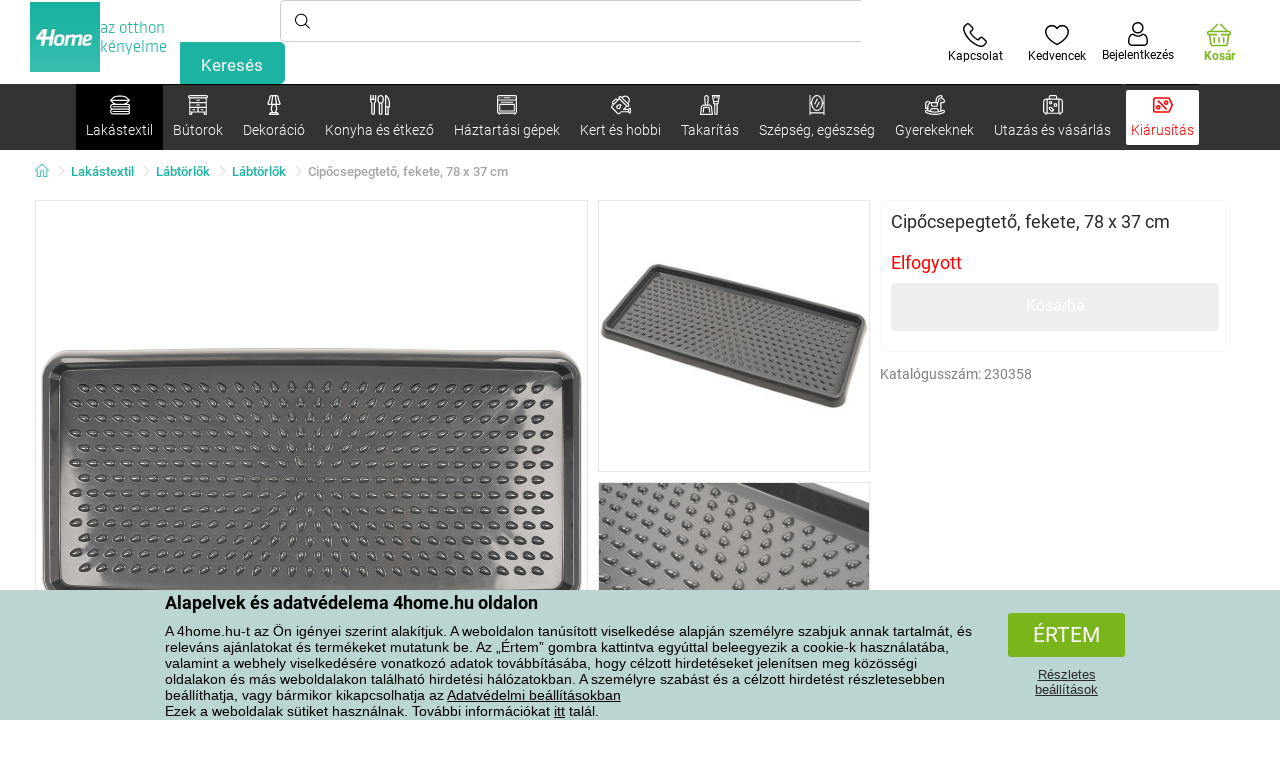

--- FILE ---
content_type: text/html; charset=utf-8
request_url: https://www.4home.hu/component/?type=CategoryPanel&id=68d60f98-163d-358f-f22a-0b6289cd82e1
body_size: 2093
content:

<div class="cat-submenu-holder" style="display: none">
    <ul class="cat-submenu">
            <li>
                <section>
                    <a href="/agynemuhuzatok/">
                        <img data-src="https://cdn.4home.cz/1352cce0-b526-4b05-a8bc-712ef2782786/40x40/loznipovleceni.jpg"
                             class="late-load"
                             width="50" />
                    </a>
                    <span class="l2-info">
                        <a href="/agynemuhuzatok/" class="name">
                            &#193;gyneműhuzatok
                        </a>
                        <span class="l3categories">
<a href="/deluxe-pamut-agynemuhuzat/">DeLUXE pamut &#225;gyneműhuzat</a> <a href="/flanel-agynemuhuzat/">Flanel &#225;gyneműhuzat</a> <a href="/mikropluss-es-mikroflanell-agynemuhuzat/">Mikropl&#252;ss &#233;s mikroflanel &#225;gyneműhuzat</a><a class="show-more" href="/agynemuhuzatok/">Továbbiak megtekintése</a>                        </span>
                    </span>
                </section>
            </li>
            <li>
                <section>
                    <a href="/pledek/">
                        <img data-src="https://cdn.4home.cz/0ed2bd2f-53b2-43e2-a1d9-44e0fd15c9f2/40x40/deky.jpg"
                             class="late-load"
                             width="50" />
                    </a>
                    <span class="l2-info">
                        <a href="/pledek/" class="name">
                            Pl&#233;dek
                        </a>
                        <span class="l3categories">
<a href="/mikroszalas-pledek/">Mikrosz&#225;las pl&#233;dek</a> <a href="/gyermek-pledek/">Gyermek pl&#233;dek</a> <a href="/polar-pledek/">Pol&#225;r pl&#233;dek</a><a class="show-more" href="/pledek/">Továbbiak megtekintése</a>                        </span>
                    </span>
                </section>
            </li>
            <li>
                <section>
                    <a href="/matracvedok-es-topper-fedomatracok/">
                        <img data-src="https://cdn.4home.cz/68f6ce12-dc40-4fe9-b583-93c47b4f365a/40x40/chranicematraci.jpg"
                             class="late-load"
                             width="50" />
                    </a>
                    <span class="l2-info">
                        <a href="/matracvedok-es-topper-fedomatracok/" class="name">
                            Matracv&#233;dők &#233;s Topper fedőmatracok
                        </a>
                        <span class="l3categories">
<a href="/vizhatlan-matracvedok/">V&#237;zhatlan matracv&#233;dők</a> <a href="/matracvedok/">Matracv&#233;dők</a> <a href="/topper-fedomatracok/">Topper fedőmatracok</a>                        </span>
                    </span>
                </section>
            </li>
            <li>
                <section>
                    <a href="/lepedok/">
                        <img data-src="https://cdn.4home.cz/fb2fb49a-a8ac-4e0f-9b65-2b101d2dd911/40x40/prosteradla.jpg"
                             class="late-load"
                             width="50" />
                    </a>
                    <span class="l2-info">
                        <a href="/lepedok/" class="name">
                            Lepedők
                        </a>
                        <span class="l3categories">
<a href="/mikroszalas-lepedok/">Mikrosz&#225;las lepedők</a> <a href="/jersey-lepedok/">Jersey lepedők</a> <a href="/frottir-lepedok/">Frott&#237;r lepedők</a><a class="show-more" href="/lepedok/">Továbbiak megtekintése</a>                        </span>
                    </span>
                </section>
            </li>
            <li>
                <section>
                    <a href="/parnak-es-paplanok/">
                        <img data-src="https://cdn.4home.cz/b2f64b27-0961-42f0-9c97-0687782b8183/40x40/polstareaprikryvky.jpg"
                             class="late-load"
                             width="50" />
                    </a>
                    <span class="l2-info">
                        <a href="/parnak-es-paplanok/" class="name">
                            P&#225;rn&#225;k &#233;s paplanok
                        </a>
                        <span class="l3categories">
<a href="/parnak/">P&#225;rn&#225;k</a> <a href="/szettek/">Szettek</a> <a href="/egeszsegugyi-parnak-1/">Eg&#233;szs&#233;g&#252;gyi p&#225;rn&#225;k</a><a class="show-more" href="/parnak-es-paplanok/">Továbbiak megtekintése</a>                        </span>
                    </span>
                </section>
            </li>
            <li>
                <section>
                    <a href="/diszparnak/">
                        <img data-src="https://cdn.4home.cz/8540b472-e4b4-4f11-bfcf-8ee6934e0472/40x40/cat2722.jpg"
                             class="late-load"
                             width="50" />
                    </a>
                    <span class="l2-info">
                        <a href="/diszparnak/" class="name">
                            D&#237;szp&#225;rn&#225;k
                        </a>
                        <span class="l3categories">
<a href="/kisparnahuzatok/">Kisp&#225;rnahuzatok</a> <a href="/kisparnak-kitoltessek/">Kisp&#225;rn&#225;k kit&#246;lt&#233;ssek</a> <a href="/gyermek-kisparnak-1/">Gyermek kisp&#225;rn&#225;k</a>                        </span>
                    </span>
                </section>
            </li>
            <li>
                <section>
                    <a href="/takarok-es-huzatok/">
                        <img data-src="https://cdn.4home.cz/154dba1f-df83-476d-a106-c717d84b51e1/40x40/prehozy.jpg"
                             class="late-load"
                             width="50" />
                    </a>
                    <span class="l2-info">
                        <a href="/takarok-es-huzatok/" class="name">
                            Takar&#243;k &#233;s huzatok
                        </a>
                        <span class="l3categories">
<a href="/agytakarok/">&#193;gytakar&#243;k</a> <a href="/ulogarnitura-huzatok/">&#220;lőgarnit&#250;ra huzatok</a> <a href="/szekhuzatok/">Sz&#233;khuzatok</a><a class="show-more" href="/takarok-es-huzatok/">Továbbiak megtekintése</a>                        </span>
                    </span>
                </section>
            </li>
            <li>
                <section>
                    <a href="/furdoszobai-textiliak-1/">
                        <img data-src="https://cdn.4home.cz/aabed037-fd7b-4170-aaab-457d063cb2c8/40x40/koupelnovytextil.jpg"
                             class="late-load"
                             width="50" />
                    </a>
                    <span class="l2-info">
                        <a href="/furdoszobai-textiliak-1/" class="name">
                            F&#252;rdőszobai text&#237;li&#225;k
                        </a>
                        <span class="l3categories">
<a href="/torolkozok-1/">T&#246;r&#246;lk&#246;zők</a> <a href="/furdolepedok-1/">F&#252;rdőlepedők</a> <a href="/furdoszobai-szonyegek-1/">F&#252;rdőszobai szőnyegek</a><a class="show-more" href="/furdoszobai-textiliak-1/">Továbbiak megtekintése</a>                        </span>
                    </span>
                </section>
            </li>
            <li>
                <section>
                    <a href="/konyhai-textiliak/">
                        <img data-src="https://cdn.4home.cz/07e8620a-82bf-4e0c-95c3-c22403aed9cd/40x40/cat2717.jpg"
                             class="late-load"
                             width="50" />
                    </a>
                    <span class="l2-info">
                        <a href="/konyhai-textiliak/" class="name">
                            Konyhai text&#237;li&#225;k
                        </a>
                        <span class="l3categories">
<a href="/konyharuhak/">Konyharuh&#225;k</a> <a href="/uloparnak-1/">&#220;lőp&#225;rn&#225;k</a> <a href="/teritek-alatetek-1/">Ter&#237;t&#233;k al&#225;t&#233;tek</a><a class="show-more" href="/konyhai-textiliak/">Továbbiak megtekintése</a>                        </span>
                    </span>
                </section>
            </li>
            <li>
                <section>
                    <a href="/fuggonyok-draperiak-es-rolok/">
                        <img data-src="https://cdn.4home.cz/e6a41ad9-866a-4f02-9b43-c1074fbedd7b/40x40/zavesyzaclonyarolety.jpg"
                             class="late-load"
                             width="50" />
                    </a>
                    <span class="l2-info">
                        <a href="/fuggonyok-draperiak-es-rolok/" class="name">
                            F&#252;gg&#246;ny&#246;k, drap&#233;ri&#225;k &#233;s rol&#243;k
                        </a>
                        <span class="l3categories">
<a href="/fuggonyok/">F&#252;gg&#246;ny&#246;k</a> <a href="/draperiak/">Drap&#233;ri&#225;k</a> <a href="/rolok/">Rol&#243;k</a><a class="show-more" href="/fuggonyok-draperiak-es-rolok/">Továbbiak megtekintése</a>                        </span>
                    </span>
                </section>
            </li>
            <li>
                <section>
                    <a href="/labtorlok/">
                        <img data-src="https://cdn.4home.cz/144f13bc-a241-439a-a521-c41dec259078/40x40/rohozky.jpg"
                             class="late-load"
                             width="50" />
                    </a>
                    <span class="l2-info">
                        <a href="/labtorlok/" class="name">
                            L&#225;bt&#246;rlők
                        </a>
                        <span class="l3categories">
<a href="/kulteri-labtorlok/">K&#252;lt&#233;ri l&#225;bt&#246;rlők</a> <a href="/labtorlok-1/">L&#225;bt&#246;rlők</a> <a href="/belteri-labtorlok/">Belt&#233;ri l&#225;bt&#246;rlők</a>                        </span>
                    </span>
                </section>
            </li>
            <li>
                <section>
                    <a href="/gyapju-hatasu-puloverek/">
                        <img data-src="https://cdn.4home.cz/51bec00f-7a5b-4eab-8542-5696eeba890b/40x40/berankovemikiny.jpg"
                             class="late-load"
                             width="50" />
                    </a>
                    <span class="l2-info">
                        <a href="/gyapju-hatasu-puloverek/" class="name">
                            Gyapj&#250; hat&#225;s&#250; pul&#243;verek
                        </a>
                        <span class="l3categories">
                        </span>
                    </span>
                </section>
            </li>
            <li>
                <section>
                    <a href="/szonyegek/">
                        <img data-src="https://cdn.4home.cz/1cc284a9-1f17-4c91-a2ae-c30ac0b5581b/40x40/koberce.jpg"
                             class="late-load"
                             width="50" />
                    </a>
                    <span class="l2-info">
                        <a href="/szonyegek/" class="name">
                            Szőnyegek
                        </a>
                        <span class="l3categories">
<a href="/darabszonyeg/">Darabszőnyeg</a> <a href="/gyermek-szonyeg/">Gyermek szőnyeg</a> <a href="/lepcsoszonyeg/">L&#233;pcsőszőnyeg</a><a class="show-more" href="/szonyegek/">Továbbiak megtekintése</a>                        </span>
                    </span>
                </section>
            </li>
            <li>
                <section>
                    <a href="/rovidaru/">
                        <img data-src="https://cdn.4home.cz/fd00d47a-e33b-478a-8e6f-50b157b07970/40x40/galanterie.jpg"
                             class="late-load"
                             width="50" />
                    </a>
                    <span class="l2-info">
                        <a href="/rovidaru/" class="name">
                            R&#246;vid&#225;ru
                        </a>
                        <span class="l3categories">
<a href="/fonalak/">Fonalak</a> <a href="/kezmuves-segedanyagok/">K&#233;zműves seg&#233;danyagok</a> <a href="/varrogepek-x/">Varr&#243;g&#233;pek</a>                        </span>
                    </span>
                </section>
            </li>
            <li>
                <section>
                    <a href="/atka-elleni-agynemuk/">
                        <img data-src="https://cdn.4home.cz/fb4733ab-a7a8-49d5-82c9-fd7258c48e9d/40x40/protiroztocoveluzkoviny.jpg"
                             class="late-load"
                             width="50" />
                    </a>
                    <span class="l2-info">
                        <a href="/atka-elleni-agynemuk/" class="name">
                            Atka elleni &#225;gyneműk
                        </a>
                        <span class="l3categories">
<a href="/atka-elleni-agynemuk/?brand=nanospace">nanoSPACE</a><a class="show-more" href="/atka-elleni-agynemuk/">Továbbiak megtekintése</a>                        </span>
                    </span>
                </section>
            </li>
            <li>
                <section>
                    <a href="/karacsonyi-textil-1/">
                        <img data-src="https://cdn.4home.cz/8e315c5b-32f6-48b4-957d-d440ed6167b6/40x40/vantexodk.jpg"
                             class="late-load"
                             width="50" />
                    </a>
                    <span class="l2-info">
                        <a href="/karacsonyi-textil-1/" class="name">
                            Kar&#225;csonyi textil
                        </a>
                        <span class="l3categories">
<a href="/karacsonyi-textil-1/?brand=bellatex">Bellatex</a> <a href="/karacsonyi-textil-1/?brand=autronic">Autronic</a> <a href="/karacsonyi-textil-1/?brand=orion">Orion</a><a class="show-more" href="/karacsonyi-textil-1/">Továbbiak megtekintése</a>                        </span>
                    </span>
                </section>
            </li>
            <li>
                <section>
                    <a href="/mikroszalas-melegito-pledek/">
                        <img data-src="https://cdn.4home.cz/a1aed63d-c11c-4c07-b5a5-9579e0230cbc/40x40/hrejivyberanekzmikrovlakna.jpg"
                             class="late-load"
                             width="50" />
                    </a>
                    <span class="l2-info">
                        <a href="/mikroszalas-melegito-pledek/" class="name">
                            Mikrosz&#225;las gyapj&#250; pl&#233;dek
                        </a>
                        <span class="l3categories">
<a href="/mikroszalas-melegito-pledek/?brand=herding">Herding</a><a class="show-more" href="/mikroszalas-melegito-pledek/">Továbbiak megtekintése</a>                        </span>
                    </span>
                </section>
            </li>
            </ul>
</div>



--- FILE ---
content_type: text/html; charset=utf-8
request_url: https://www.4home.hu/component/?type=CategoryPanel&id=d77f7675-9a52-de96-7292-b87f637306d5
body_size: 1468
content:

<div class="cat-submenu-holder" style="display: none">
    <ul class="cat-submenu">
            <li>
                <section>
                    <a href="/tarolobutorok/">
                        <img data-src="https://cdn.4home.cz/efb98979-1e4a-42e2-b41e-e973dbbe8117/40x40/cat-1275-uloznynabytek.jpg"
                             class="late-load"
                             width="50" />
                    </a>
                    <span class="l2-info">
                        <a href="/tarolobutorok/" class="name">
                            T&#225;rol&#243;b&#250;torok
                        </a>
                        <span class="l3categories">
<a href="/polcok/">Polcok</a> <a href="/cipotartok/">Cipőtart&#243;k</a> <a href="/komodok/">Kom&#243;dok</a><a class="show-more" href="/tarolobutorok/">Továbbiak megtekintése</a>                        </span>
                    </span>
                </section>
            </li>
            <li>
                <section>
                    <a href="/polcok-es-polcrendszerek/">
                        <img data-src="https://cdn.4home.cz/2edda5a2-d5fd-4847-b5af-626e846f4ae2/40x40/cat1825.jpg"
                             class="late-load"
                             width="50" />
                    </a>
                    <span class="l2-info">
                        <a href="/polcok-es-polcrendszerek/" class="name">
                            Polcok &#233;s polcrendszerek
                        </a>
                        <span class="l3categories">
<a href="/polcok-es-polcrendszerek/?brand=autronic">Autronic</a> <a href="/polcok-es-polcrendszerek/?brand=hanahhome">Hanah Home</a> <a href="/polcok-es-polcrendszerek/?brand=kesper">Kesper</a><a class="show-more" href="/polcok-es-polcrendszerek/">Továbbiak megtekintése</a>                        </span>
                    </span>
                </section>
            </li>
            <li>
                <section>
                    <a href="/akasztok-es-kampok/">
                        <img data-src="https://cdn.4home.cz/f15a1974-c300-49cd-8b00-b05bbbcd4513/40x40/cat1821.jpg"
                             class="late-load"
                             width="50" />
                    </a>
                    <span class="l2-info">
                        <a href="/akasztok-es-kampok/" class="name">
                            Akaszt&#243;k &#233;s kamp&#243;k
                        </a>
                        <span class="l3categories">
<a href="/akasztok-es-kampok/?brand=hanahhome">Hanah Home</a> <a href="/akasztok-es-kampok/?brand=autronic">Autronic</a> <a href="/akasztok-es-kampok/?brand=aldotrade">Aldotrade</a><a class="show-more" href="/akasztok-es-kampok/">Továbbiak megtekintése</a>                        </span>
                    </span>
                </section>
            </li>
            <li>
                <section>
                    <a href="/furdoszobabutorok/">
                        <img data-src="https://cdn.4home.cz/11d62271-bf21-4181-892b-a21d87704d42/40x40/cat-1281-koupelnovynabytek.jpg"
                             class="late-load"
                             width="50" />
                    </a>
                    <span class="l2-info">
                        <a href="/furdoszobabutorok/" class="name">
                            F&#252;rdőszobab&#250;torok
                        </a>
                        <span class="l3categories">
<a href="/furdoszobabutorok/?brand=sapho">Sapho</a> <a href="/furdoszobabutorok/?brand=hanahhome">Hanah Home</a> <a href="/furdoszobabutorok/?brand=wenko">Wenko</a><a class="show-more" href="/furdoszobabutorok/">Továbbiak megtekintése</a>                        </span>
                    </span>
                </section>
            </li>
            <li>
                <section>
                    <a href="/allvanyok/">
                        <img data-src="https://cdn.4home.cz/739229c1-46f6-4a69-81c0-460557504a46/40x40/cat1823.jpg"
                             class="late-load"
                             width="50" />
                    </a>
                    <span class="l2-info">
                        <a href="/allvanyok/" class="name">
                            Ruhatart&#243;k
                        </a>
                        <span class="l3categories">
<a href="/allvanyok/?brand=autronic">Autronic</a> <a href="/allvanyok/?brand=wenko">Wenko</a> <a href="/allvanyok/?brand=hanahhome">Hanah Home</a><a class="show-more" href="/allvanyok/">Továbbiak megtekintése</a>                        </span>
                    </span>
                </section>
            </li>
            <li>
                <section>
                    <a href="/asztalok-es-kisasztalok/">
                        <img data-src="https://cdn.4home.cz/833bb9bd-ebb5-4dfc-8b21-d99b1b3d107b/40x40/ostatninabytek.jpg"
                             class="late-load"
                             width="50" />
                    </a>
                    <span class="l2-info">
                        <a href="/asztalok-es-kisasztalok/" class="name">
                            Asztalok &#233;s kisasztalok
                        </a>
                        <span class="l3categories">
<a href="/tarolo-es-dekorativ-asztalok/">T&#225;rol&#243; &#233;s dekorat&#237;v asztalok</a> <a href="/ejjeliszekrenyek/">&#201;jjeliszekr&#233;nyek</a> <a href="/konferencia-asztalok/">Konferencia asztalok</a><a class="show-more" href="/asztalok-es-kisasztalok/">Továbbiak megtekintése</a>                        </span>
                    </span>
                </section>
            </li>
            <li>
                <section>
                    <a href="/konyhai-kisbutorok/">
                        <img data-src="https://cdn.4home.cz/27371950-3d7d-4a34-84a3-33ddeac76452/40x40/cat-1282-kuchynskynabytek.jpg"
                             class="late-load"
                             width="50" />
                    </a>
                    <span class="l2-info">
                        <a href="/konyhai-kisbutorok/" class="name">
                            Konyhai kisb&#250;torok
                        </a>
                        <span class="l3categories">
<a href="/konyhai-kisbutorok/?brand=hanahhome">Hanah Home</a> <a href="/konyhai-kisbutorok/?brand=autronic">Autronic</a> <a href="/konyhai-kisbutorok/?brand=kesper">Kesper</a><a class="show-more" href="/konyhai-kisbutorok/">Továbbiak megtekintése</a>                        </span>
                    </span>
                </section>
            </li>
            <li>
                <section>
                    <a href="/ulogarnitura/">
                        <img data-src="https://cdn.4home.cz/2322ff11-1149-4cf7-b34a-039ee326f5a4/40x40/cat-1269-sedacinabytek.jpg"
                             class="late-load"
                             width="50" />
                    </a>
                    <span class="l2-info">
                        <a href="/ulogarnitura/" class="name">
                            &#220;lőgarnit&#250;ra
                        </a>
                        <span class="l3categories">
<a href="/zsamolyok-es-samlik/">Zs&#225;molyok &#233;s s&#225;mlik</a> <a href="/szekek/">Sz&#233;kek</a> <a href="/irodai-szekek-es-fotelek/">Irodai sz&#233;kek &#233;s fotelek</a><a class="show-more" href="/ulogarnitura/">Továbbiak megtekintése</a>                        </span>
                    </span>
                </section>
            </li>
            <li>
                <section>
                    <a href="/tukrok/">
                        <img data-src="https://cdn.4home.cz/ea86c670-5d89-4cc9-a348-56fe168d3fc8/40x40/cat-1280-zrcadla.jpg"
                             class="late-load"
                             width="50" />
                    </a>
                    <span class="l2-info">
                        <a href="/tukrok/" class="name">
                            T&#252;kr&#246;k
                        </a>
                        <span class="l3categories">
<a href="/tukrok/?brand=hanahhome">Hanah Home</a> <a href="/tukrok/?brand=autronic">Autronic</a><a class="show-more" href="/tukrok/">Továbbiak megtekintése</a>                        </span>
                    </span>
                </section>
            </li>
            <li>
                <section>
                    <a href="/gyermek-butorok-xx/">
                        <img data-src="https://cdn.4home.cz/99197122-0ba7-46a0-80de-350863c2c9d5/40x40/detnabodk.jpg"
                             class="late-load"
                             width="50" />
                    </a>
                    <span class="l2-info">
                        <a href="/gyermek-butorok-xx/" class="name">
                            Gyermek b&#250;torok
                        </a>
                        <span class="l3categories">
<a href="/gyerek-akasztok-es-kampok-x/">Gyerek akaszt&#243;k &#233;s kamp&#243;k</a> <a href="/gyerek-szekek,-fotelek-es-samlik-x/">Gyerek sz&#233;kek, fotelek &#233;s s&#225;mlik</a> <a href="/gyerekasztalok-es-kisasztalok-x/">Gyerekasztalok &#233;s kisasztalok</a><a class="show-more" href="/gyermek-butorok-xx/">Továbbiak megtekintése</a>                        </span>
                    </span>
                </section>
            </li>
            <li>
                <section>
                    <a href="/kerti-butorok-x/">
                        <img data-src="https://cdn.4home.cz/3044e187-e47f-45f6-ad51-8b86ea418d58/40x40/cat-637x-zahradn&#237;n&#225;bytekx.jpg"
                             class="late-load"
                             width="50" />
                    </a>
                    <span class="l2-info">
                        <a href="/kerti-butorok-x/" class="name">
                            Kerti b&#250;torok
                        </a>
                        <span class="l3categories">
<a href="/fa-kerti-butorok-x/">Fa kerti b&#250;torok</a> <a href="/fuggoagyak-x/">F&#252;ggő&#225;gyak</a> <a href="/hintak-x/">Hint&#225;k</a><a class="show-more" href="/kerti-butorok-x/">Továbbiak megtekintése</a>                        </span>
                    </span>
                </section>
            </li>
            <li>
                <section>
                    <a href="/vilagitotestek-es-lampak-x/">
                        <img data-src="https://cdn.4home.cz/a05e0b62-3ca2-49b6-be22-62df1967fafe/40x40/cat-283x-sv&#237;tidlaalampyx.jpg"
                             class="late-load"
                             width="50" />
                    </a>
                    <span class="l2-info">
                        <a href="/vilagitotestek-es-lampak-x/" class="name">
                            Vil&#225;g&#237;t&#243;testek &#233;s l&#225;mp&#225;k
                        </a>
                        <span class="l3categories">
<a href="/allolampak-x/">&#193;ll&#243;l&#225;mp&#225;k</a> <a href="/asztali-lampak-x/">Asztali l&#225;mp&#225;k</a> <a href="/fali-vilagitotestek-x/">Fali vil&#225;g&#237;t&#243;testek</a><a class="show-more" href="/vilagitotestek-es-lampak-x/">Továbbiak megtekintése</a>                        </span>
                    </span>
                </section>
            </li>
            </ul>
</div>



--- FILE ---
content_type: text/html; charset=utf-8
request_url: https://www.4home.hu/component/?type=CategoryPanel&id=0403ad28-31ba-82a8-d4f3-daefec009e67
body_size: 2450
content:

<div class="cat-submenu-holder" style="display: none">
    <ul class="cat-submenu">
            <li>
                <section>
                    <a href="/karacsonyi-dekoraciok-es-kiegeszitok/">
                        <img data-src="https://cdn.4home.cz/56921283-ea1f-4766-837a-bac3bd51bf73/40x40/vanocnidekorace.jpg"
                             class="late-load"
                             width="50" />
                    </a>
                    <span class="l2-info">
                        <a href="/karacsonyi-dekoraciok-es-kiegeszitok/" class="name">
                            Kar&#225;csonyi dekor&#225;ci&#243;k &#233;s kieg&#233;sz&#237;tők
                        </a>
                        <span class="l3categories">
<a href="/dekoraciok-karacsony/">Kar&#225;csonyi dekor&#225;ci&#243;k</a> <a href="/karacsonyi-diszek/">Kar&#225;csonyi d&#237;szek</a> <a href="/kulteri-vilagitas-es-dekoracio/">K&#252;lt&#233;ri vil&#225;g&#237;t&#225;s &#233;s dekor&#225;ci&#243;</a><a class="show-more" href="/karacsonyi-dekoraciok-es-kiegeszitok/">Továbbiak megtekintése</a>                        </span>
                    </span>
                </section>
            </li>
            <li>
                <section>
                    <a href="/muviragok-es-fak/">
                        <img data-src="https://cdn.4home.cz/42bf5646-0d88-4347-b4bb-44a46231b362/40x40/umelekvetinyastromy.jpg"
                             class="late-load"
                             width="50" />
                    </a>
                    <span class="l2-info">
                        <a href="/muviragok-es-fak/" class="name">
                            Művir&#225;gok &#233;s f&#225;k
                        </a>
                        <span class="l3categories">
<a href="/muviragok/">Művir&#225;gok</a> <a href="/szezonalis-koszoruk/">Szezon&#225;lis koszor&#250;k</a> <a href="/mufak/">Műf&#225;k</a>                        </span>
                    </span>
                </section>
            </li>
            <li>
                <section>
                    <a href="/apro-lakasdekoraciok/">
                        <img data-src="https://cdn.4home.cz/0d3607b8-6935-41c9-af20-e9b37624cbaa/40x40/drobnebytovedekorace.jpg"
                             class="late-load"
                             width="50" />
                    </a>
                    <span class="l2-info">
                        <a href="/apro-lakasdekoraciok/" class="name">
                            Apr&#243; lak&#225;sdekor&#225;ci&#243;k
                        </a>
                        <span class="l3categories">
<a href="/felfuggesztheto-diszek/">Felf&#252;ggeszthető d&#237;szek</a> <a href="/lampak-es-lampionok/">L&#225;mp&#225;k &#233;s lampionok</a> <a href="/egyeb-dekoraciok-es-kiegeszitok/">Egy&#233;b dekor&#225;ci&#243;k &#233;s kieg&#233;sz&#237;tők</a><a class="show-more" href="/apro-lakasdekoraciok/">Továbbiak megtekintése</a>                        </span>
                    </span>
                </section>
            </li>
            <li>
                <section>
                    <a href="/husveti-dekoraciok/">
                        <img data-src="https://cdn.4home.cz/6e8bae72-621f-406c-90bd-b4cdc91db370/40x40/velikonocnidekorace.jpg"
                             class="late-load"
                             width="50" />
                    </a>
                    <span class="l2-info">
                        <a href="/husveti-dekoraciok/" class="name">
                            H&#250;sv&#233;ti dekor&#225;ci&#243;k
                        </a>
                        <span class="l3categories">
<a href="/husveti-dekoraciok/?brand=autronic">Autronic</a> <a href="/husveti-dekoraciok/?brand=toro">Toro</a> <a href="/husveti-dekoraciok/?brand=altom">Altom</a><a class="show-more" href="/husveti-dekoraciok/">Továbbiak megtekintése</a>                        </span>
                    </span>
                </section>
            </li>
            <li>
                <section>
                    <a href="/vilagitotestek/">
                        <img data-src="https://cdn.4home.cz/a05e0b62-3ca2-49b6-be22-62df1967fafe/40x40/svitidla.jpg"
                             class="late-load"
                             width="50" />
                    </a>
                    <span class="l2-info">
                        <a href="/vilagitotestek/" class="name">
                            Vil&#225;g&#237;t&#243;testek &#233;s l&#225;mp&#225;k
                        </a>
                        <span class="l3categories">
<a href="/allolampak/">&#193;ll&#243;l&#225;mp&#225;k</a> <a href="/asztali-lampak/">Asztali l&#225;mp&#225;k</a> <a href="/fali-vilagitotestek/">Fali vil&#225;g&#237;t&#243;testek</a><a class="show-more" href="/vilagitotestek/">Továbbiak megtekintése</a>                        </span>
                    </span>
                </section>
            </li>
            <li>
                <section>
                    <a href="/furdoszobai-kiegeszitok/">
                        <img data-src="https://cdn.4home.cz/c93d3bee-e361-49ea-9aea-37b24bdb8bea/40x40/doplnkydokoupelny.jpg"
                             class="late-load"
                             width="50" />
                    </a>
                    <span class="l2-info">
                        <a href="/furdoszobai-kiegeszitok/" class="name">
                            F&#252;rdőszobai kieg&#233;sz&#237;tők
                        </a>
                        <span class="l3categories">
<a href="/apro-furdoszobai-kellekek/">Apr&#243; f&#252;rdőszobai kell&#233;kek</a> <a href="/wc-kiegeszitok/">WC kieg&#233;sz&#237;tők</a> <a href="/szappanadagolok/">Szappanadagol&#243;k</a><a class="show-more" href="/furdoszobai-kiegeszitok/">Továbbiak megtekintése</a>                        </span>
                    </span>
                </section>
            </li>
            <li>
                <section>
                    <a href="/dekoracios-tarolo-dobozok/">
                        <img data-src="https://cdn.4home.cz/ba8bb310-a0db-4c49-808b-c5d3846d5b11/40x40/dekoracniboxy.jpg"
                             class="late-load"
                             width="50" />
                    </a>
                    <span class="l2-info">
                        <a href="/dekoracios-tarolo-dobozok/" class="name">
                            Dekor&#225;ci&#243;s t&#225;rol&#243; dobozok
                        </a>
                        <span class="l3categories">
<a href="/dekoracios-tarolo-dobozok/?brand=g21">G21</a> <a href="/dekoracios-tarolo-dobozok/?brand=compactor">Compactor</a> <a href="/dekoracios-tarolo-dobozok/?brand=koziol">Koziol</a><a class="show-more" href="/dekoracios-tarolo-dobozok/">Továbbiak megtekintése</a>                        </span>
                    </span>
                </section>
            </li>
            <li>
                <section>
                    <a href="/gyertyak-gyertyatartok-es-aromalampak/">
                        <img data-src="https://cdn.4home.cz/610f1e37-5a13-49f8-9ef4-bf3c5a3b1b98/40x40/svickysvicnyaaromalampy.jpg"
                             class="late-load"
                             width="50" />
                    </a>
                    <span class="l2-info">
                        <a href="/gyertyak-gyertyatartok-es-aromalampak/" class="name">
                            Gyerty&#225;k, gyertyatart&#243;k, &#233;s aromal&#225;mp&#225;k
                        </a>
                        <span class="l3categories">
<a href="/aromalampak-es-illo-olajok/">Aromal&#225;mp&#225;k &#233;s ill&#243; olajok</a> <a href="/dekoracios-gyertyak/">Dekor&#225;ci&#243;s gyerty&#225;k</a> <a href="/gyertyatartok/">Gyertyatart&#243;k</a><a class="show-more" href="/gyertyak-gyertyatartok-es-aromalampak/">Továbbiak megtekintése</a>                        </span>
                    </span>
                </section>
            </li>
            <li>
                <section>
                    <a href="/orak-es-ebresztoorak/">
                        <img data-src="https://cdn.4home.cz/cd13b8f5-4563-48d4-bf8c-f12ea520ac43/40x40/hodiny.jpg"
                             class="late-load"
                             width="50" />
                    </a>
                    <span class="l2-info">
                        <a href="/orak-es-ebresztoorak/" class="name">
                            &#211;r&#225;k &#233;s &#233;bresztő&#243;r&#225;k
                        </a>
                        <span class="l3categories">
<a href="/faliorak/">Fali&#243;r&#225;k</a> <a href="/ebresztoorak/">&#201;bresztő&#243;r&#225;k</a> <a href="/asztali-orak/">Asztali &#243;r&#225;k</a><a class="show-more" href="/orak-es-ebresztoorak/">Továbbiak megtekintése</a>                        </span>
                    </span>
                </section>
            </li>
            <li>
                <section>
                    <a href="/biokandallok-es-kandallok/">
                        <img data-src="https://cdn.4home.cz/2858f8ab-0390-460e-bf5d-747d1e16c0d1/40x40/biokrbyakrby.jpg"
                             class="late-load"
                             width="50" />
                    </a>
                    <span class="l2-info">
                        <a href="/biokandallok-es-kandallok/" class="name">
                            Biokandall&#243;k &#233;s kandall&#243;k
                        </a>
                        <span class="l3categories">
<a href="/kandallo-tartozekok/">Kandall&#243; tartoz&#233;kok</a> <a href="/biokandallok/">Biokandall&#243;k</a>                        </span>
                    </span>
                </section>
            </li>
            <li>
                <section>
                    <a href="/vazak/">
                        <img data-src="https://cdn.4home.cz/f3d7c65f-afcd-4202-b291-a04dc8e23863/40x40/vazy.jpg"
                             class="late-load"
                             width="50" />
                    </a>
                    <span class="l2-info">
                        <a href="/vazak/" class="name">
                            V&#225;z&#225;k
                        </a>
                        <span class="l3categories">
<a href="/keramia-vazak/">Ker&#225;mia v&#225;z&#225;k</a> <a href="/uvegvazak/">&#220;vegv&#225;z&#225;k</a>                        </span>
                    </span>
                </section>
            </li>
            <li>
                <section>
                    <a href="/diffuzorok/">
                        <img data-src="https://cdn.4home.cz/37fa4ffb-91b8-496a-877c-3773f9d0df7a/40x40/difuzery.jpg"
                             class="late-load"
                             width="50" />
                    </a>
                    <span class="l2-info">
                        <a href="/diffuzorok/" class="name">
                            Diff&#250;zorok
                        </a>
                        <span class="l3categories">
<a href="/diffuzorok/?brand=yankeecandle">Yankee Candle</a> <a href="/diffuzorok/?brand=sixtol">Sixtol</a> <a href="/diffuzorok/?brand=tescoma">Tescoma</a><a class="show-more" href="/diffuzorok/">Továbbiak megtekintése</a>                        </span>
                    </span>
                </section>
            </li>
            <li>
                <section>
                    <a href="/fototapetak,-falmatricak/">
                        <img data-src="https://cdn.4home.cz/f8d9ad32-c72a-4aeb-a3ec-f042a96906ac/40x40/fototapetyasamolepicidekorace.jpg"
                             class="late-load"
                             width="50" />
                    </a>
                    <span class="l2-info">
                        <a href="/fototapetak,-falmatricak/" class="name">
                            Fot&#243;tap&#233;t&#225;k, falmatric&#225;k
                        </a>
                        <span class="l3categories">
<a href="/ontapado-dekoraciok/">&#214;ntapad&#243; dekor&#225;ci&#243;k</a> <a href="/gyermek-fototapetak-1/">Gyermek fot&#243;tap&#233;t&#225;k</a> <a href="/ontapados-fali-bordurok/">&#214;ntapad&#243;s fali bordűr&#246;k </a><a class="show-more" href="/fototapetak,-falmatricak/">Továbbiak megtekintése</a>                        </span>
                    </span>
                </section>
            </li>
            <li>
                <section>
                    <a href="/oszi-es-mindenszenteki-dekoraciok/">
                        <img data-src="https://cdn.4home.cz/95ddb3be-1483-46ab-bace-86a6d05abe43/40x40/podzimniapietnidekorace.jpg"
                             class="late-load"
                             width="50" />
                    </a>
                    <span class="l2-info">
                        <a href="/oszi-es-mindenszenteki-dekoraciok/" class="name">
                            Őszi &#233;s mindenszenteki dekor&#225;ci&#243;k
                        </a>
                        <span class="l3categories">
<a href="/oszi-dekoraciok/">Őszi dekor&#225;ci&#243;k</a> <a href="/pegyeleti-diszek/">Pegyeleti d&#237;szek</a>                        </span>
                    </span>
                </section>
            </li>
            <li>
                <section>
                    <a href="/idojaras-allomasok-es-homerok-1/">
                        <img data-src="https://cdn.4home.cz/72d05f8d-fe02-40ac-b4b3-9e3913810325/40x40/meteostaniceateplomery.jpg"
                             class="late-load"
                             width="50" />
                    </a>
                    <span class="l2-info">
                        <a href="/idojaras-allomasok-es-homerok-1/" class="name">
                            Időj&#225;r&#225;s &#225;llom&#225;sok &#233;s hőm&#233;rők
                        </a>
                        <span class="l3categories">
<a href="/idojaras-allomasok-1/">Időj&#225;r&#225;s &#225;llom&#225;sok</a> <a href="/homerok-1/">Hőm&#233;rők</a>                        </span>
                    </span>
                </section>
            </li>
            <li>
                <section>
                    <a href="/kepkeretek/">
                        <img data-src="https://cdn.4home.cz/23e2b04d-0e91-467c-b90b-594d10dce701/40x40/fotoramecky.jpg"
                             class="late-load"
                             width="50" />
                    </a>
                    <span class="l2-info">
                        <a href="/kepkeretek/" class="name">
                            K&#233;pkeretek
                        </a>
                        <span class="l3categories">
<a href="/kepkeretek/?brand=hanahhome">Hanah Home</a> <a href="/kepkeretek/?brand=indecor">Indecor</a><a class="show-more" href="/kepkeretek/">Továbbiak megtekintése</a>                        </span>
                    </span>
                </section>
            </li>
            <li>
                <section>
                    <a href="/kepek/">
                        <img data-src="https://cdn.4home.cz/2d20f378-531c-44f7-963f-abd6f79fb01a/40x40/obrazy.jpg"
                             class="late-load"
                             width="50" />
                    </a>
                    <span class="l2-info">
                        <a href="/kepek/" class="name">
                            K&#233;pek
                        </a>
                        <span class="l3categories">
<a href="/kepek/?brand=bohemiagifts">Bohemia Gifts</a> <a href="/kepek/?brand=indecor">Indecor</a><a class="show-more" href="/kepek/">Továbbiak megtekintése</a>                        </span>
                    </span>
                </section>
            </li>
            <li>
                <section>
                    <a href="/buli-es-kellekek/">
                        <img data-src="https://cdn.4home.cz/073a648d-5049-4a10-951a-f841db7d01bc/40x40/hryhrackyazabava.jpg"
                             class="late-load"
                             width="50" />
                    </a>
                    <span class="l2-info">
                        <a href="/buli-es-kellekek/" class="name">
                            Buli &#233;s kell&#233;kek
                        </a>
                        <span class="l3categories">
<a href="/buli-es-kellekek/?brand=autronic">Autronic</a> <a href="/buli-es-kellekek/?brand=koziol">Koziol</a> <a href="/buli-es-kellekek/?brand=orion">Orion</a><a class="show-more" href="/buli-es-kellekek/">Továbbiak megtekintése</a>                        </span>
                    </span>
                </section>
            </li>
            <li>
                <section>
                    <a href="/kerti-viragcserepek-es-viragagyasok/">
                        <img data-src="https://cdn.4home.cz/2e8a2a5d-2160-42fc-a51d-1a5b13b1ef57/40x40/kvetinaceatruhlikyodkaz.jpg"
                             class="late-load"
                             width="50" />
                    </a>
                    <span class="l2-info">
                        <a href="/kerti-viragcserepek-es-viragagyasok/" class="name">
                            Vir&#225;gcserepek &#233;s vir&#225;g&#225;gy&#225;sok
                        </a>
                        <span class="l3categories">
<a href="/permetezogepek-es-edenyek-1/">Permetezőg&#233;pek &#233;s ed&#233;nyek</a> <a href="/tartok-es-allvanyok-viragcserepekhez-1/">Tart&#243;k &#233;s &#225;llv&#225;nyok vir&#225;gcserepekhez</a> <a href="/viragagyasok/">Vir&#225;g&#225;gy&#225;sok</a><a class="show-more" href="/kerti-viragcserepek-es-viragagyasok/">Továbbiak megtekintése</a>                        </span>
                    </span>
                </section>
            </li>
            </ul>
</div>



--- FILE ---
content_type: text/html; charset=utf-8
request_url: https://www.4home.hu/component/?type=CategoryPanel&id=f40f1722-7e8b-1ae4-a3d1-72e43342099d
body_size: 2516
content:

<div class="cat-submenu-holder" style="display: none">
    <ul class="cat-submenu">
            <li>
                <section>
                    <a href="/bogrek-cseszek-es-teaskannak/">
                        <img data-src="https://cdn.4home.cz/c437f548-120a-4ce9-9020-b45b9344461c/40x40/hrnkysalky.jpg"
                             class="late-load"
                             width="50" />
                    </a>
                    <span class="l2-info">
                        <a href="/bogrek-cseszek-es-teaskannak/" class="name">
                            B&#246;gr&#233;k, cs&#233;sz&#233;k &#233;s te&#225;skann&#225;k
                        </a>
                        <span class="l3categories">
<a href="/bogrek-es-cseszek/">B&#246;gr&#233;k &#233;s cs&#233;sz&#233;k</a> <a href="/teaskeszletek-es-teaskannak/">Te&#225;sk&#233;szletek &#233;s te&#225;skann&#225;k</a>                        </span>
                    </span>
                </section>
            </li>
            <li>
                <section>
                    <a href="/etel-tarolas/">
                        <img data-src="https://cdn.4home.cz/b2988a7e-ae9d-484f-b9c6-5568c581197f/40x40/skladovanipotravin.jpg"
                             class="late-load"
                             width="50" />
                    </a>
                    <span class="l2-info">
                        <a href="/etel-tarolas/" class="name">
                            &#201;tel t&#225;rol&#225;s
                        </a>
                        <span class="l3categories">
<a href="/dobozok-es-taroloedenyek/">Dobozok &#233;s t&#225;rol&#243;ed&#233;nyek</a> <a href="/ebedhordok/">Eb&#233;dhord&#243;k</a> <a href="/termotalak/">Termot&#225;lak</a><a class="show-more" href="/etel-tarolas/">Továbbiak megtekintése</a>                        </span>
                    </span>
                </section>
            </li>
            <li>
                <section>
                    <a href="/konyhai-segedeszkozok/">
                        <img data-src="https://cdn.4home.cz/19207390-73bd-401c-b6ad-083005a473c5/40x40/pomuckydokuchyne.jpg"
                             class="late-load"
                             width="50" />
                    </a>
                    <span class="l2-info">
                        <a href="/konyhai-segedeszkozok/" class="name">
                            Konyhai seg&#233;deszk&#246;z&#246;k
                        </a>
                        <span class="l3categories">
<a href="/egyeb-konyhai-segedeszkozok/">Egy&#233;b konyhai seg&#233;deszk&#246;z&#246;k</a> <a href="/edenytartok-es-szervezok/">Ed&#233;nytart&#243;k &#233;s szervezők</a> <a href="/fuszertartok/">Fűszertart&#243;k</a><a class="show-more" href="/konyhai-segedeszkozok/">Továbbiak megtekintése</a>                        </span>
                    </span>
                </section>
            </li>
            <li>
                <section>
                    <a href="/poharak-es-kancsok/">
                        <img data-src="https://cdn.4home.cz/27df7a37-2a16-4963-ac28-de15c1571d75/40x40/sklenice.jpg"
                             class="late-load"
                             width="50" />
                    </a>
                    <span class="l2-info">
                        <a href="/poharak-es-kancsok/" class="name">
                            Poharak &#233;s kancs&#243;k
                        </a>
                        <span class="l3categories">
<a href="/klasszikus-poharak/">Klasszikus poharak</a> <a href="/kancsok-es-korsok/">Kancs&#243;k &#233;s kors&#243;k</a> <a href="/sorospoharak-es-korsok/">S&#246;r&#246;spoharak &#233;s kors&#243;k</a><a class="show-more" href="/poharak-es-kancsok/">Továbbiak megtekintése</a>                        </span>
                    </span>
                </section>
            </li>
            <li>
                <section>
                    <a href="/sutes/">
                        <img data-src="https://cdn.4home.cz/9a70389d-d465-408c-be57-4cb0699c092c/40x40/peceni.jpg"
                             class="late-load"
                             width="50" />
                    </a>
                    <span class="l2-info">
                        <a href="/sutes/" class="name">
                            S&#252;t&#233;s
                        </a>
                        <span class="l3categories">
<a href="/konyhai-talak/">Konyhai t&#225;lak</a> <a href="/sutoformak-es-tepsik/">S&#252;tőform&#225;k &#233;s tepsik</a> <a href="/segedeszkozok-a-suteshez/">Seg&#233;deszk&#246;z&#246;k a s&#252;t&#233;shez</a><a class="show-more" href="/sutes/">Továbbiak megtekintése</a>                        </span>
                    </span>
                </section>
            </li>
            <li>
                <section>
                    <a href="/edenyek/">
                        <img data-src="https://cdn.4home.cz/cec85d11-c805-4380-9ec6-d07393daa50a/40x40/hrnceapekace.jpg"
                             class="late-load"
                             width="50" />
                    </a>
                    <span class="l2-info">
                        <a href="/edenyek/" class="name">
                            Ed&#233;nyek
                        </a>
                        <span class="l3categories">
<a href="/rozsdamentes-acel-edenyek/">Rozsdamentes ac&#233;l ed&#233;nyek</a> <a href="/tapadasmentes-feluletu-fazekak/">Tapad&#225;smentes fel&#252;letű fazekak</a> <a href="/zomancozott-fazekak/">Zom&#225;ncozott fazekak</a><a class="show-more" href="/edenyek/">Továbbiak megtekintése</a>                        </span>
                    </span>
                </section>
            </li>
            <li>
                <section>
                    <a href="/tanyerok-es-etkeszletek/">
                        <img data-src="https://cdn.4home.cz/8b626e23-5c53-4e08-8b01-9fad4f3191d1/40x40/talireajidelnisady.jpg"
                             class="late-load"
                             width="50" />
                    </a>
                    <span class="l2-info">
                        <a href="/tanyerok-es-etkeszletek/" class="name">
                            T&#225;ny&#233;rok &#233;s &#233;tk&#233;szletek
                        </a>
                        <span class="l3categories">
<a href="/tanyerok/">T&#225;ny&#233;rok</a> <a href="/etkeszletek/">&#201;tk&#233;szletek</a> <a href="/gyermek-etkeszletek-1/">Gyermek &#233;tk&#233;szletek</a>                        </span>
                    </span>
                </section>
            </li>
            <li>
                <section>
                    <a href="/talalas/">
                        <img data-src="https://cdn.4home.cz/d7cb1819-f482-4e19-a0ec-309f42e0a65f/40x40/servirovani.jpg"
                             class="late-load"
                             width="50" />
                    </a>
                    <span class="l2-info">
                        <a href="/talalas/" class="name">
                            T&#225;lal&#225;s
                        </a>
                        <span class="l3categories">
<a href="/talcak/">T&#225;lc&#225;k</a> <a href="/vajtartok/">Vajtart&#243;k</a> <a href="/cukortartok/">Cukortart&#243;k</a><a class="show-more" href="/talalas/">Továbbiak megtekintése</a>                        </span>
                    </span>
                </section>
            </li>
            <li>
                <section>
                    <a href="/tepsik-es-sutoedenyek/">
                        <img data-src="https://cdn.4home.cz/f9f7108d-fc42-48a6-8ed3-33e0bb56e63b/40x40/pekaceazapekacimisy.jpg"
                             class="late-load"
                             width="50" />
                    </a>
                    <span class="l2-info">
                        <a href="/tepsik-es-sutoedenyek/" class="name">
                            Tepsik &#233;s s&#252;tőed&#233;nyek
                        </a>
                        <span class="l3categories">
<a href="/sutoedenyek/">S&#252;tőed&#233;nyek</a> <a href="/tepsik/">Tepsik</a>                        </span>
                    </span>
                </section>
            </li>
            <li>
                <section>
                    <a href="/tea-kave/">
                        <img data-src="https://cdn.4home.cz/02c4b709-5164-48e2-b6ad-523b37242d17/40x40/cajeakava.jpg"
                             class="late-load"
                             width="50" />
                    </a>
                    <span class="l2-info">
                        <a href="/tea-kave/" class="name">
                            Tea, k&#225;v&#233; 
                        </a>
                        <span class="l3categories">
<a href="/teafozok-es-teaskannak/">Teafőzők &#233;s te&#225;skann&#225;k</a> <a href="/dugattyus-es-kotyogos-kavefozok/">Dugatty&#250;s &#233;s kotyog&#243;s k&#225;v&#233;főzők</a> <a href="/tea-es-kavekeszito-tartozekok/">Tea &#233;s k&#225;v&#233;k&#233;sz&#237;tő tartoz&#233;kok</a><a class="show-more" href="/tea-kave/">Továbbiak megtekintése</a>                        </span>
                    </span>
                </section>
            </li>
            <li>
                <section>
                    <a href="/talak-es-edenyek/">
                        <img data-src="https://cdn.4home.cz/748c13ad-a40e-4d1f-ac65-e446e7bcb1f6/40x40/misyamisky.jpg"
                             class="late-load"
                             width="50" />
                    </a>
                    <span class="l2-info">
                        <a href="/talak-es-edenyek/" class="name">
                            T&#225;lak &#233;s ed&#233;nyek
                        </a>
                        <span class="l3categories">
<a href="/talak-es-edenyek/?brand=hermia">Hermia</a> <a href="/talak-es-edenyek/?brand=maser">M&#228;ser</a> <a href="/talak-es-edenyek/?brand=toro">Toro</a><a class="show-more" href="/talak-es-edenyek/">Továbbiak megtekintése</a>                        </span>
                    </span>
                </section>
            </li>
            <li>
                <section>
                    <a href="/serpenyok/">
                        <img data-src="https://cdn.4home.cz/20ed35b9-c6ed-4f47-bce1-cc8bebdadd7a/40x40/panve.jpg"
                             class="late-load"
                             width="50" />
                    </a>
                    <span class="l2-info">
                        <a href="/serpenyok/" class="name">
                            Serpenyők
                        </a>
                        <span class="l3categories">
<a href="/tapadasmentes-feluletu-serpenyok/">Tapad&#225;smentes fel&#252;letű serpenyők</a> <a href="/palacsinta-es-tarkedlisutok/">Palacsinta- &#233;s tarkedlis&#252;tők</a> <a href="/keramia-serpenyok/">Ker&#225;mia serpenyők</a><a class="show-more" href="/serpenyok/">Továbbiak megtekintése</a>                        </span>
                    </span>
                </section>
            </li>
            <li>
                <section>
                    <a href="/evoeszkozok/">
                        <img data-src="https://cdn.4home.cz/33319fc3-f682-4010-8aea-cf2eea14de98/40x40/pribory.jpg"
                             class="late-load"
                             width="50" />
                    </a>
                    <span class="l2-info">
                        <a href="/evoeszkozok/" class="name">
                            Evőeszk&#246;z&#246;k
                        </a>
                        <span class="l3categories">
<a href="/etkeszletek-1/">&#201;tk&#233;szletek</a> <a href="/kanalak/">Kanalak</a> <a href="/gyermek-evoeszkozok-1/">Gyermek evőeszk&#246;z&#246;k</a>                        </span>
                    </span>
                </section>
            </li>
            <li>
                <section>
                    <a href="/gyermek-edenyek/">
                        <img data-src="https://cdn.4home.cz/c398bec4-dc13-4cee-a39b-1463b1146ed9/40x40/detskenadobi.jpg"
                             class="late-load"
                             width="50" />
                    </a>
                    <span class="l2-info">
                        <a href="/gyermek-edenyek/" class="name">
                            Gyermek ed&#233;nyek
                        </a>
                        <span class="l3categories">
<a href="/gyermek-etkeszletek-2/">Gyermek &#233;tk&#233;szletek</a> <a href="/gyermek-evoeszkozok-2/">Gyermek evőeszk&#246;z&#246;k</a> <a href="/gyermek-cseszek-es-poharak/">Gyermek cs&#233;sz&#233;k &#233;s poharak</a><a class="show-more" href="/gyermek-edenyek/">Továbbiak megtekintése</a>                        </span>
                    </span>
                </section>
            </li>
            <li>
                <section>
                    <a href="/konyhakesek/">
                        <img data-src="https://cdn.4home.cz/fc3282f7-1425-40d4-aa2e-ed216e268dae/40x40/kuchynskenoze.jpg"
                             class="late-load"
                             width="50" />
                    </a>
                    <span class="l2-info">
                        <a href="/konyhakesek/" class="name">
                            Konyhak&#233;sek
                        </a>
                        <span class="l3categories">
<a href="/rozsdamentes-acel-kesek/">Rozsdamentes ac&#233;l k&#233;sek</a> <a href="/tartozekok-konyhakesekhez/">Tartoz&#233;kok konyhak&#233;sekhez</a> <a href="/egyeb-kesek/">Egy&#233;b k&#233;sek</a><a class="show-more" href="/konyhakesek/">Továbbiak megtekintése</a>                        </span>
                    </span>
                </section>
            </li>
            <li>
                <section>
                    <a href="/termoszok-es-kulacsok/">
                        <img data-src="https://cdn.4home.cz/e957d59f-c764-43a8-8ad5-aca62843fcac/40x40/termosky a lahve na pit&#237;.jpg"
                             class="late-load"
                             width="50" />
                    </a>
                    <span class="l2-info">
                        <a href="/termoszok-es-kulacsok/" class="name">
                            Termoszok &#233;s kulacsok
                        </a>
                        <span class="l3categories">
<a href="/termoszok-es-kulacsok/?brand=lamart">Lamart</a> <a href="/termoszok-es-kulacsok/?brand=simax">Simax</a> <a href="/termoszok-es-kulacsok/?brand=orion">Orion</a><a class="show-more" href="/termoszok-es-kulacsok/">Továbbiak megtekintése</a>                        </span>
                    </span>
                </section>
            </li>
            <li>
                <section>
                    <a href="/vakuumtasakok/">
                        <img data-src="https://cdn.4home.cz/e976d71f-a797-457c-a4d7-72a788d0d424/40x40/vakuovacky.jpg"
                             class="late-load"
                             width="50" />
                    </a>
                    <span class="l2-info">
                        <a href="/vakuumtasakok/" class="name">
                            V&#225;kuumtasakok
                        </a>
                        <span class="l3categories">
<a href="/vakuumtasakok/?brand=domo">Domo</a> <a href="/vakuumtasakok/?brand=guzzanti">Guzzanti</a> <a href="/vakuumtasakok/?brand=maxxo">Maxxo</a><a class="show-more" href="/vakuumtasakok/">Továbbiak megtekintése</a>                        </span>
                    </span>
                </section>
            </li>
            <li>
                <section>
                    <a href="/vagodeszkak,-vagolapok/">
                        <img data-src="https://cdn.4home.cz/042bf44f-8765-41b1-99cf-e9a235724fc2/40x40/prkenka.jpg"
                             class="late-load"
                             width="50" />
                    </a>
                    <span class="l2-info">
                        <a href="/vagodeszkak,-vagolapok/" class="name">
                            V&#225;g&#243;deszk&#225;k, v&#225;g&#243;lapok
                        </a>
                        <span class="l3categories">
<a href="/vagodeszkak,-vagolapok/?brand=florina">Florina</a> <a href="/vagodeszkak,-vagolapok/?brand=lamart">Lamart</a> <a href="/vagodeszkak,-vagolapok/?brand=kesper">Kesper</a><a class="show-more" href="/vagodeszkak,-vagolapok/">Továbbiak megtekintése</a>                        </span>
                    </span>
                </section>
            </li>
            <li>
                <section>
                    <a href="/so-es-borsszorok/">
                        <img data-src="https://cdn.4home.cz/124b369f-af37-4bb2-924d-7629da0cbdb4/40x40/mlynkyslankyapeprenky.jpg"
                             class="late-load"
                             width="50" />
                    </a>
                    <span class="l2-info">
                        <a href="/so-es-borsszorok/" class="name">
                            S&#243;- &#233;s borssz&#243;r&#243;k
                        </a>
                        <span class="l3categories">
<a href="/mechanikus-daralok/">Mechanikus dar&#225;l&#243;k</a> <a href="/so-es-borsszorok-1/">S&#243;- &#233;s borssz&#243;r&#243;k</a> <a href="/elektromos-daralok/">Elektromos dar&#225;l&#243;k</a>                        </span>
                    </span>
                </section>
            </li>
            <li>
                <section>
                    <a href="/vizszuro-kancsok-es-filterek/">
                        <img data-src="https://cdn.4home.cz/645de279-bd81-4de1-a711-4744848fea20/40x40/filtracnikonviceafiltry.jpg"
                             class="late-load"
                             width="50" />
                    </a>
                    <span class="l2-info">
                        <a href="/vizszuro-kancsok-es-filterek/" class="name">
                            V&#237;zszűrő kancs&#243;k &#233;s filterek
                        </a>
                        <span class="l3categories">
<a href="/vizszurok/">V&#237;zszűrők</a> <a href="/vizszuro-kancsok/">V&#237;zszűrő kancs&#243;k</a>                        </span>
                    </span>
                </section>
            </li>
                    <li class="moreCategories">
                <a href="/konyha-es-etkezo/">
                    Az &#246;sszes kateg&#243;ria megtekint&#233;se
                </a>
            </li>
    </ul>
</div>



--- FILE ---
content_type: text/html; charset=utf-8
request_url: https://www.4home.hu/component/?type=CategoryPanel&id=8156f31c-233e-b441-c245-efdea1fc71d8
body_size: 2398
content:

<div class="cat-submenu-holder" style="display: none">
    <ul class="cat-submenu">
            <li>
                <section>
                    <a href="/viragcserepek-es-viragagyasok/">
                        <img data-src="https://cdn.4home.cz/2e8a2a5d-2160-42fc-a51d-1a5b13b1ef57/40x40/kvetinaceatruhliky.jpg"
                             class="late-load"
                             width="50" />
                    </a>
                    <span class="l2-info">
                        <a href="/viragcserepek-es-viragagyasok/" class="name">
                            Vir&#225;gcserepek &#233;s vir&#225;g&#225;gy&#225;sok
                        </a>
                        <span class="l3categories">
<a href="/kerti-viragcserepek-1/">Vir&#225;gcserepek</a> <a href="/viragagyasok-1/">Vir&#225;g&#225;gy&#225;sok</a> <a href="/viragtarto/">Vir&#225;gtart&#243;</a><a class="show-more" href="/viragcserepek-es-viragagyasok/">Továbbiak megtekintése</a>                        </span>
                    </span>
                </section>
            </li>
            <li>
                <section>
                    <a href="/letrak-es-lepcsok/">
                        <img data-src="https://cdn.4home.cz/6e63119f-7b22-417a-8a9a-7303c68c0ac8/40x40/zebriky.jpg"
                             class="late-load"
                             width="50" />
                    </a>
                    <span class="l2-info">
                        <a href="/letrak-es-lepcsok/" class="name">
                            L&#233;tr&#225;k &#233;s l&#233;pcsők
                        </a>
                        <span class="l3categories">
<a href="/letrak-es-lepcsok/?brand=fieldmann">Fieldmann</a> <a href="/letrak-es-lepcsok/?brand=rolser">Rolser</a> <a href="/letrak-es-lepcsok/?brand=lamart">Lamart</a><a class="show-more" href="/letrak-es-lepcsok/">Továbbiak megtekintése</a>                        </span>
                    </span>
                </section>
            </li>
            <li>
                <section>
                    <a href="/kerti-butorok/">
                        <img data-src="https://cdn.4home.cz/3044e187-e47f-45f6-ad51-8b86ea418d58/40x40/zahradninabytek.jpg"
                             class="late-load"
                             width="50" />
                    </a>
                    <span class="l2-info">
                        <a href="/kerti-butorok/" class="name">
                            Kerti b&#250;torok
                        </a>
                        <span class="l3categories">
<a href="/kerti-szekek-kanapek-es-asztalok/">Kerti sz&#233;kek, kanap&#233;k &#233;s asztalok</a> <a href="/kerti-tarolodobozok/">Kerti t&#225;rol&#243;dobozok</a> <a href="/kertibutor-tartozekok/">Kertib&#250;tor tartoz&#233;kok</a><a class="show-more" href="/kerti-butorok/">Továbbiak megtekintése</a>                        </span>
                    </span>
                </section>
            </li>
            <li>
                <section>
                    <a href="/tenyeszto-kellekek/">
                        <img data-src="https://cdn.4home.cz/d93ce8e5-49b4-4c8a-a852-d46c8e59c894/40x40/chovatelskepotreby.jpg"
                             class="late-load"
                             width="50" />
                    </a>
                    <span class="l2-info">
                        <a href="/tenyeszto-kellekek/" class="name">
                            Teny&#233;sztő kell&#233;kek
                        </a>
                        <span class="l3categories">
<a href="/kutyaknak/">Kuty&#225;knak</a> <a href="/allattartasi-kiegeszitok/">&#193;llattart&#225;si kieg&#233;sz&#237;tők</a> <a href="/cicaknak/">Cic&#225;knak</a>                        </span>
                    </span>
                </section>
            </li>
            <li>
                <section>
                    <a href="/kulteri-vilagitas-1/">
                        <img data-src="https://cdn.4home.cz/ca0ef1da-a19d-4b59-a449-c2106736dade/40x40/venkovniosvetleni.jpg"
                             class="late-load"
                             width="50" />
                    </a>
                    <span class="l2-info">
                        <a href="/kulteri-vilagitas-1/" class="name">
                            K&#252;lt&#233;ri vil&#225;g&#237;t&#225;s
                        </a>
                        <span class="l3categories">
<a href="/szolaris-kulteri-vilagitas-1/">Szol&#225;ris k&#252;lt&#233;ri vil&#225;g&#237;t&#225;s</a> <a href="/elektromos-kulteri-vilagitas-1/">Elektromos k&#252;lt&#233;ri vil&#225;g&#237;t&#225;s</a>                        </span>
                    </span>
                </section>
            </li>
            <li>
                <section>
                    <a href="/muhely-es-szerszamok/">
                        <img data-src="https://cdn.4home.cz/d88bdb2c-29aa-4df9-96a8-298cf254b420/40x40/dilna.jpg"
                             class="late-load"
                             width="50" />
                    </a>
                    <span class="l2-info">
                        <a href="/muhely-es-szerszamok/" class="name">
                            Műhely &#233;s szersz&#225;mok
                        </a>
                        <span class="l3categories">
<a href="/elektromos-szerszamok/">Elektromos szersz&#225;mok</a> <a href="/kezi-szerszamok/">K&#233;zi szersz&#225;mok</a> <a href="/hosszabbito-kabelek-es-akkumulatorok/">Hosszabb&#237;t&#243; k&#225;belek &#233;s akkumul&#225;torok</a>                        </span>
                    </span>
                </section>
            </li>
            <li>
                <section>
                    <a href="/auto-moto/">
                        <img data-src="https://cdn.4home.cz/40702910-5733-4c39-a90b-ff1f2a55965e/40x40/automoto.jpg"
                             class="late-load"
                             width="50" />
                    </a>
                    <span class="l2-info">
                        <a href="/auto-moto/" class="name">
                            Auto-moto
                        </a>
                        <span class="l3categories">
<a href="/egyeb-auto-moto-kiegeszitok/">Egy&#233;b auto-moto kieg&#233;sz&#237;tők</a> <a href="/hutoladak/">Hűtől&#225;d&#225;k</a> <a href="/legfrissitok-az-autoba/">L&#233;gfriss&#237;tők az aut&#243;ba</a>                        </span>
                    </span>
                </section>
            </li>
            <li>
                <section>
                    <a href="/kerti-dekoraciok/">
                        <img data-src="https://cdn.4home.cz/65a3fd8b-cbab-4797-8783-c73e7144c53b/40x40/zahradnidekorace.jpg"
                             class="late-load"
                             width="50" />
                    </a>
                    <span class="l2-info">
                        <a href="/kerti-dekoraciok/" class="name">
                            Kerti dekor&#225;ci&#243;k
                        </a>
                        <span class="l3categories">
<a href="/kerti-szobrok/">Kerti szobrok</a> <a href="/madarhazak-es-madaretetok/">Mad&#225;rh&#225;zak &#233;s mad&#225;retetők</a> <a href="/szolaris-dekoraciok/">Szol&#225;ris dekor&#225;ci&#243;k</a><a class="show-more" href="/kerti-dekoraciok/">Továbbiak megtekintése</a>                        </span>
                    </span>
                </section>
            </li>
            <li>
                <section>
                    <a href="/kerti-szerszamok-es-kellekek/">
                        <img data-src="https://cdn.4home.cz/aa8940d2-ca6e-4cbb-8b1e-16fbffa8d1b0/40x40/zahradninaradi.jpg"
                             class="late-load"
                             width="50" />
                    </a>
                    <span class="l2-info">
                        <a href="/kerti-szerszamok-es-kellekek/" class="name">
                            Kerti szersz&#225;mok &#233;s kell&#233;kek
                        </a>
                        <span class="l3categories">
<a href="/kerteszeti-kiegeszitok/">Kert&#233;szeti kieg&#233;sz&#237;tők</a> <a href="/ontozorendszerek-1/">&#214;nt&#246;zőrendszerek</a> <a href="/fedoponyvak/">Fedőponyv&#225;k</a><a class="show-more" href="/kerti-szerszamok-es-kellekek/">Továbbiak megtekintése</a>                        </span>
                    </span>
                </section>
            </li>
            <li>
                <section>
                    <a href="/grillek-es-grillezes/">
                        <img data-src="https://cdn.4home.cz/f87c4107-a44b-4bbb-8179-f5e9655ada46/40x40/grilyagrilovani.jpg"
                             class="late-load"
                             width="50" />
                    </a>
                    <span class="l2-info">
                        <a href="/grillek-es-grillezes/" class="name">
                            Grillek &#233;s grillez&#233;s
                        </a>
                        <span class="l3categories">
<a href="/grill-tartozekok/">Grill tartoz&#233;kok</a> <a href="/faszen-grillsutok/">Fasz&#233;n grills&#252;tők</a> <a href="/tuzrakok/">Tűzrak&#243;k</a><a class="show-more" href="/grillek-es-grillezes/">Továbbiak megtekintése</a>                        </span>
                    </span>
                </section>
            </li>
            <li>
                <section>
                    <a href="/kerti-paliszadok-szegelyek-es-keritesek/">
                        <img data-src="https://cdn.4home.cz/ce0510f2-e528-47ef-a0f4-302f4abcf6f6/40x40/plutky.jpg"
                             class="late-load"
                             width="50" />
                    </a>
                    <span class="l2-info">
                        <a href="/kerti-paliszadok-szegelyek-es-keritesek/" class="name">
                            Kerti palisz&#225;dok, szeg&#233;lyek &#233;s ker&#237;t&#233;sek
                        </a>
                        <span class="l3categories">
<a href="/kerti-paliszadok-szegelyek-es-keritesek/?brand=aldotrade">Aldotrade</a><a class="show-more" href="/kerti-paliszadok-szegelyek-es-keritesek/">Továbbiak megtekintése</a>                        </span>
                    </span>
                </section>
            </li>
            <li>
                <section>
                    <a href="/haztartasi-segedeszkozok/">
                        <img data-src="https://cdn.4home.cz/1b6fac74-6786-4388-a078-e2d541e75fcb/40x40/pomuckydodomacnosti.jpg"
                             class="late-load"
                             width="50" />
                    </a>
                    <span class="l2-info">
                        <a href="/haztartasi-segedeszkozok/" class="name">
                            H&#225;ztart&#225;si seg&#233;deszk&#246;z&#246;k
                        </a>
                        <span class="l3categories">
<a href="/haztartasi-segedeszkozok/?brand=keter">Keter</a> <a href="/haztartasi-segedeszkozok/?brand=petsafe">PetSafe</a> <a href="/haztartasi-segedeszkozok/?brand=happygreen">Happy Green</a><a class="show-more" href="/haztartasi-segedeszkozok/">Továbbiak megtekintése</a>                        </span>
                    </span>
                </section>
            </li>
            <li>
                <section>
                    <a href="/vagyonorzes/">
                        <img data-src="https://cdn.4home.cz/b002320b-eb45-430f-b533-1b548a4c1bca/40x40/ochranamajetku.jpg"
                             class="late-load"
                             width="50" />
                    </a>
                    <span class="l2-info">
                        <a href="/vagyonorzes/" class="name">
                            Vagyonőrz&#233;s
                        </a>
                        <span class="l3categories">
<a href="/trezorok-es-szefek/">Trezorok &#233;s sz&#233;fek</a> <a href="/csengok/">Csengők</a> <a href="/detektorok/">Detektorok</a><a class="show-more" href="/vagyonorzes/">Továbbiak megtekintése</a>                        </span>
                    </span>
                </section>
            </li>
            <li>
                <section>
                    <a href="/postaladak/">
                        <img data-src="https://cdn.4home.cz/86825f87-0e2f-474e-b70e-9a8a795a8d7b/40x40/postovnischranky.jpg"
                             class="late-load"
                             width="50" />
                    </a>
                    <span class="l2-info">
                        <a href="/postaladak/" class="name">
                            Postal&#225;d&#225;k
                        </a>
                        <span class="l3categories">
                        </span>
                    </span>
                </section>
            </li>
            <li>
                <section>
                    <a href="/csapdak-es-novenyvedo-szerek/">
                        <img data-src="https://cdn.4home.cz/75e0b8d7-0f3c-4b8f-a1f5-7d82e5dbf7d9/40x40/lapaceaodpuzovaceskudcu.jpg"
                             class="late-load"
                             width="50" />
                    </a>
                    <span class="l2-info">
                        <a href="/csapdak-es-novenyvedo-szerek/" class="name">
                            Csapd&#225;k &#233;s n&#246;v&#233;nyv&#233;dő szerek
                        </a>
                        <span class="l3categories">
<a href="/rovarcsapdak-es-rovarriasztok/">Rovarcsapd&#225;k &#233;s rovarriaszt&#243;k</a> <a href="/rovarriaszto-gyertyak-1/">Rovarriaszt&#243; gyerty&#225;k</a> <a href="/madarriasztok/">Mad&#225;rriaszt&#243;k</a><a class="show-more" href="/csapdak-es-novenyvedo-szerek/">Továbbiak megtekintése</a>                        </span>
                    </span>
                </section>
            </li>
            <li>
                <section>
                    <a href="/gozolok-es-meleghazak/">
                        <img data-src="https://cdn.4home.cz/6345b05f-130a-4a23-b8f4-2f0dc2528dac/40x40/parnikyafoliovniky.jpg"
                             class="late-load"
                             width="50" />
                    </a>
                    <span class="l2-info">
                        <a href="/gozolok-es-meleghazak/" class="name">
                            Gőz&#246;lők &#233;s melegh&#225;zak
                        </a>
                        <span class="l3categories">
<a href="/gozolok-es-meleghazak/?brand=happygreen">Happy Green</a><a class="show-more" href="/gozolok-es-meleghazak/">Továbbiak megtekintése</a>                        </span>
                    </span>
                </section>
            </li>
            <li>
                <section>
                    <a href="/kerti-gepek-es-szerszamok/">
                        <img data-src="https://cdn.4home.cz/fc274c72-e6cb-4ed3-90d4-0d51ee764843/40x40/zahradnitechnika.jpg"
                             class="late-load"
                             width="50" />
                    </a>
                    <span class="l2-info">
                        <a href="/kerti-gepek-es-szerszamok/" class="name">
                            Kerti g&#233;pek &#233;s szersz&#225;mok
                        </a>
                        <span class="l3categories">
<a href="/komposztalo/">Komposzt&#225;l&#243;</a> <a href="/szivattyuk-es-szivattyuberendezesek/">Szivatty&#250;k &#233;s szivatty&#250;berendez&#233;sek</a> <a href="/funyiro-ollok/">Fűny&#237;r&#243; oll&#243;k</a><a class="show-more" href="/kerti-gepek-es-szerszamok/">Továbbiak megtekintése</a>                        </span>
                    </span>
                </section>
            </li>
            <li>
                <section>
                    <a href="/kertiparti/">
                        <img data-src="https://cdn.4home.cz/47efd7ce-c102-4c81-9c22-e207f64214f7/40x40/zabavanazahrade.jpg"
                             class="late-load"
                             width="50" />
                    </a>
                    <span class="l2-info">
                        <a href="/kertiparti/" class="name">
                            Kertiparti
                        </a>
                        <span class="l3categories">
<a href="/strandmatracok-strandjatekok/">Strandmatracok, strandj&#225;t&#233;kok</a> <a href="/medencek/">Medenc&#233;k</a> <a href="/gyermek-hazikok-es-satrak-x/">Gyermek h&#225;zik&#243;k &#233;s s&#225;trak</a><a class="show-more" href="/kertiparti/">Továbbiak megtekintése</a>                        </span>
                    </span>
                </section>
            </li>
            </ul>
</div>



--- FILE ---
content_type: text/html; charset=utf-8
request_url: https://www.4home.hu/component/?type=CategoryPanel&id=6e267ccd-5ca3-0e80-2100-9b1f489434b4
body_size: 1423
content:

<div class="cat-submenu-holder" style="display: none">
    <ul class="cat-submenu">
            <li>
                <section>
                    <a href="/felmosok-es-vodrok/">
                        <img data-src="https://cdn.4home.cz/69a03665-b9bd-4ea8-8099-ef443f95093b/40x40/mopyakbeliky.jpg"
                             class="late-load"
                             width="50" />
                    </a>
                    <span class="l2-info">
                        <a href="/felmosok-es-vodrok/" class="name">
                            Felmos&#243;k &#233;s v&#246;dr&#246;k
                        </a>
                        <span class="l3categories">
<a href="/cserelheto-fejek-a-felmosohoz/">Cser&#233;lhető fejek a felmos&#243;hoz</a> <a href="/felmosok/">Felmos&#243;k</a> <a href="/vodrok/">V&#246;dr&#246;k</a>                        </span>
                    </span>
                </section>
            </li>
            <li>
                <section>
                    <a href="/tarolo-dobozok/">
                        <img data-src="https://cdn.4home.cz/8f6899ba-e898-4fe5-b156-5a1cbe5a0d54/40x40/ulozneboxy.jpg"
                             class="late-load"
                             width="50" />
                    </a>
                    <span class="l2-info">
                        <a href="/tarolo-dobozok/" class="name">
                            T&#225;rol&#243; dobozok
                        </a>
                        <span class="l3categories">
<a href="/tarolo-dobozok/?brand=compactor">Compactor</a> <a href="/tarolo-dobozok/?brand=kela">KELA</a> <a href="/tarolo-dobozok/?brand=orthexgroup">Orthex Group</a><a class="show-more" href="/tarolo-dobozok/">Továbbiak megtekintése</a>                        </span>
                    </span>
                </section>
            </li>
            <li>
                <section>
                    <a href="/mosas-es-szaritas/">
                        <img data-src="https://cdn.4home.cz/8ebe743e-d166-4746-8f46-6df0db3cbde5/40x40/praniasuseni.jpg"
                             class="late-load"
                             width="50" />
                    </a>
                    <span class="l2-info">
                        <a href="/mosas-es-szaritas/" class="name">
                            Mos&#225;s &#233;s sz&#225;r&#237;t&#225;s
                        </a>
                        <span class="l3categories">
<a href="/szennyeskosarak-1/">Szennyeskosarak</a> <a href="/ruhaszaritok/">Ruhasz&#225;r&#237;t&#243;k</a> <a href="/segedeszkozok-mosashoz-es-szaritashoz/">Seg&#233;deszk&#246;z&#246;k mos&#225;shoz &#233;s sz&#225;r&#237;t&#225;shoz</a><a class="show-more" href="/mosas-es-szaritas/">Továbbiak megtekintése</a>                        </span>
                    </span>
                </section>
            </li>
            <li>
                <section>
                    <a href="/szemetkosarak/">
                        <img data-src="https://cdn.4home.cz/039e4789-fb66-474c-b9b8-e10121c7d9c9/40x40/odpadkovekose.jpg"
                             class="late-load"
                             width="50" />
                    </a>
                    <span class="l2-info">
                        <a href="/szemetkosarak/" class="name">
                            Szem&#233;tkosarak
                        </a>
                        <span class="l3categories">
<a href="/pedalos-szemetkosarak/">Ped&#225;los szem&#233;tkosarak</a> <a href="/klasszikus-szemetkosarak/">Klasszikus szem&#233;tkosarak</a> <a href="/szelektiv-hulladekgyujto-kosarak/">Szelekt&#237;v hullad&#233;kgyűjtő kosarak</a><a class="show-more" href="/szemetkosarak/">Továbbiak megtekintése</a>                        </span>
                    </span>
                </section>
            </li>
            <li>
                <section>
                    <a href="/takaritoeszkozok/">
                        <img data-src="https://cdn.4home.cz/7a6055eb-c15c-4079-a468-77410c65b9db/40x40/uklidovepomucky.jpg"
                             class="late-load"
                             width="50" />
                    </a>
                    <span class="l2-info">
                        <a href="/takaritoeszkozok/" class="name">
                            Takar&#237;t&#243;eszk&#246;z&#246;k
                        </a>
                        <span class="l3categories">
<a href="/kis-takaritoeszkozok/">Kis takar&#237;t&#243;eszk&#246;z&#246;k</a> <a href="/szemettarolok-es-tartozekok/">Szem&#233;tt&#225;rol&#243;k &#233;s tartoz&#233;kok</a>                        </span>
                    </span>
                </section>
            </li>
            <li>
                <section>
                    <a href="/vasalok-es-vasalas/">
                        <img data-src="https://cdn.4home.cz/6efcb67e-6c43-402e-a8c6-f0ddfc524bf3/40x40/zehlickyazehleni.jpg"
                             class="late-load"
                             width="50" />
                    </a>
                    <span class="l2-info">
                        <a href="/vasalok-es-vasalas/" class="name">
                            Vasal&#243;k &#233;s vasal&#225;s
                        </a>
                        <span class="l3categories">
<a href="/vasalodeszka-huzatok/">Vasal&#243;deszka huzatok</a> <a href="/vasalodeszkak/">Vasal&#243;deszk&#225;k</a> <a href="/gozvasalok-1/">Gőzvasal&#243;k</a><a class="show-more" href="/vasalok-es-vasalas/">Továbbiak megtekintése</a>                        </span>
                    </span>
                </section>
            </li>
            <li>
                <section>
                    <a href="/ablaktorlok/">
                        <img data-src="https://cdn.4home.cz/8c126366-ca4a-418b-9f36-234fa8612e7f/40x40/sterkynaokna.jpg"
                             class="late-load"
                             width="50" />
                    </a>
                    <span class="l2-info">
                        <a href="/ablaktorlok/" class="name">
                            Ablakt&#246;rlők
                        </a>
                        <span class="l3categories">
<a href="/ablaktorlok/?brand=leifheit">Leifheit</a> <a href="/ablaktorlok/?brand=simplehuman">Simplehuman</a> <a href="/ablaktorlok/?brand=kela">KELA</a><a class="show-more" href="/ablaktorlok/">Továbbiak megtekintése</a>                        </span>
                    </span>
                </section>
            </li>
            <li>
                <section>
                    <a href="/takarito-es-tisztitoeszkozok/">
                        <img data-src="https://cdn.4home.cz/3ccf2085-7d9d-46a9-9d15-388e5b028ac2/40x40/uklidoveacisticiprostredky.jpg"
                             class="late-load"
                             width="50" />
                    </a>
                    <span class="l2-info">
                        <a href="/takarito-es-tisztitoeszkozok/" class="name">
                            Takar&#237;t&#243;- &#233;s tiszt&#237;t&#243;eszk&#246;z&#246;k
                        </a>
                        <span class="l3categories">
<a href="/takarito-es-tisztitoeszkozok/?brand=orion">Orion</a> <a href="/takarito-es-tisztitoeszkozok/?brand=bissell">Bissell</a> <a href="/takarito-es-tisztitoeszkozok/?brand=baula">Baula</a><a class="show-more" href="/takarito-es-tisztitoeszkozok/">Továbbiak megtekintése</a>                        </span>
                    </span>
                </section>
            </li>
            <li>
                <section>
                    <a href="/porszivok-1/">
                        <img data-src="https://cdn.4home.cz/43bad931-4da2-4f7a-8d02-0b3c8aa672c1/40x40/vysavace.jpg"
                             class="late-load"
                             width="50" />
                    </a>
                    <span class="l2-info">
                        <a href="/porszivok-1/" class="name">
                            Porsz&#237;v&#243;k
                        </a>
                        <span class="l3categories">
<a href="/vezetek-nelkuli-porszivok-1/">Vezet&#233;k n&#233;lk&#252;li porsz&#237;v&#243;k</a> <a href="/porszivo-tartozekok/">Porsz&#237;v&#243; tartoz&#233;kok</a> <a href="/ipari-porszivok-1/">Ipari porsz&#237;v&#243;k</a><a class="show-more" href="/porszivok-1/">Továbbiak megtekintése</a>                        </span>
                    </span>
                </section>
            </li>
            <li>
                <section>
                    <a href="/mososzerek-1/">
                        <img data-src="https://cdn.4home.cz/c41a50d1-b452-4f09-a139-279b7fff6522/40x40/praciprostredky.jpg"
                             class="late-load"
                             width="50" />
                    </a>
                    <span class="l2-info">
                        <a href="/mososzerek-1/" class="name">
                            Mos&#243;szerek
                        </a>
                        <span class="l3categories">
<a href="/mososzerek-1/?brand=ariel">Ariel</a><a class="show-more" href="/mososzerek-1/">Továbbiak megtekintése</a>                        </span>
                    </span>
                </section>
            </li>
            <li>
                <section>
                    <a href="/goztisztitok-1/">
                        <img data-src="https://cdn.4home.cz/76dcdcb2-ecda-42bd-b435-70c92471253c/40x40/parnicistice.jpg"
                             class="late-load"
                             width="50" />
                    </a>
                    <span class="l2-info">
                        <a href="/goztisztitok-1/" class="name">
                            Gőztiszt&#237;t&#243;k
                        </a>
                        <span class="l3categories">
<a href="/goztisztitok-1/?brand=sencor">Sencor</a> <a href="/goztisztitok-1/?brand=leifheit">Leifheit</a><a class="show-more" href="/goztisztitok-1/">Továbbiak megtekintése</a>                        </span>
                    </span>
                </section>
            </li>
            </ul>
</div>



--- FILE ---
content_type: text/html; charset=utf-8
request_url: https://www.4home.hu/component/?type=CategoryPanel&id=c5431c0a-3889-4f21-c709-d50ec413ca72
body_size: 1280
content:

<div class="cat-submenu-holder" style="display: none">
    <ul class="cat-submenu">
            <li>
                <section>
                    <a href="/jatekok/">
                        <img data-src="https://cdn.4home.cz/565eef76-8dc7-4e0a-97d6-6b45a4a666dd/40x40/hracky.jpg"
                             class="late-load"
                             width="50" />
                    </a>
                    <span class="l2-info">
                        <a href="/jatekok/" class="name">
                            J&#225;t&#233;kok
                        </a>
                        <span class="l3categories">
<a href="/kerti-jatekok/">Kerti j&#225;t&#233;kok</a> <a href="/pluss-jatekok/">Pl&#252;ss j&#225;t&#233;kok</a> <a href="/kreativ-es-epitojatekok/">Kreat&#237;v &#233;s &#233;p&#237;tőj&#225;t&#233;kok</a><a class="show-more" href="/jatekok/">Továbbiak megtekintése</a>                        </span>
                    </span>
                </section>
            </li>
            <li>
                <section>
                    <a href="/gyermekgondoza/">
                        <img data-src="https://cdn.4home.cz/d79bfb6b-73f9-4616-bf59-59f9200b9023/40x40/peceodite.jpg"
                             class="late-load"
                             width="50" />
                    </a>
                    <span class="l2-info">
                        <a href="/gyermekgondoza/" class="name">
                            Gyermekgondoz&#225;
                        </a>
                        <span class="l3categories">
<a href="/furdetes-babaapolas/">F&#252;rdet&#233;s, baba&#225;pol&#225;s</a> <a href="/gyerekbiztonsag/">Gyerekbiztons&#225;g</a> <a href="/jatszoszonyegek-jatszoszonyegek-bebitornazoval/">J&#225;tsz&#243;szőnyegek, j&#225;tszőszőnyegek b&#233;bitorn&#225;z&#243;val, zen&#233;lő forg&#243;k</a><a class="show-more" href="/gyermekgondoza/">Továbbiak megtekintése</a>                        </span>
                    </span>
                </section>
            </li>
            <li>
                <section>
                    <a href="/gyerekszoba/">
                        <img data-src="https://cdn.4home.cz/08f5fa89-7117-4fdc-851f-1a9fcd543cf4/40x40/detpok.jpg"
                             class="late-load"
                             width="50" />
                    </a>
                    <span class="l2-info">
                        <a href="/gyerekszoba/" class="name">
                            Gyerekszoba
                        </a>
                        <span class="l3categories">
<a href="/gyermek-butorok-1/">Gyermek b&#250;torok</a> <a href="/gyermek-fototapetak/">Gyermek fot&#243;tap&#233;t&#225;k</a> <a href="/gyermek-fuggonyok-es-draperiak/">Gyermek f&#252;gg&#246;ny&#246;k &#233;s drap&#233;ri&#225;k</a><a class="show-more" href="/gyerekszoba/">Továbbiak megtekintése</a>                        </span>
                    </span>
                </section>
            </li>
            <li>
                <section>
                    <a href="/gyermek-jelmezek/">
                        <img data-src="https://cdn.4home.cz/8d55edde-7d04-452f-93bc-b6bb72b17c2c/40x40/detskekostymy.jpg"
                             class="late-load"
                             width="50" />
                    </a>
                    <span class="l2-info">
                        <a href="/gyermek-jelmezek/" class="name">
                            Gyermek jelmezek
                        </a>
                        <span class="l3categories">
<a href="/gyermek-jelmezek/?brand=rappa">Rappa</a> <a href="/gyermek-jelmezek/?brand=ses">SES</a><a class="show-more" href="/gyermek-jelmezek/">Továbbiak megtekintése</a>                        </span>
                    </span>
                </section>
            </li>
            <li>
                <section>
                    <a href="/kiegeszitok-gyermekeknek/">
                        <img data-src="https://cdn.4home.cz/16d39d58-772c-42ee-af01-5d66f51c49b7/40x40/doplnkydeti.jpg"
                             class="late-load"
                             width="50" />
                    </a>
                    <span class="l2-info">
                        <a href="/kiegeszitok-gyermekeknek/" class="name">
                            Kieg&#233;sz&#237;tők gyermekeknek
                        </a>
                        <span class="l3categories">
<a href="/kiegeszitok-gyermekeknek/?brand=bestway">Bestway</a> <a href="/kiegeszitok-gyermekeknek/?brand=playto">PlayTo</a> <a href="/kiegeszitok-gyermekeknek/?brand=autronic">Autronic</a><a class="show-more" href="/kiegeszitok-gyermekeknek/">Továbbiak megtekintése</a>                        </span>
                    </span>
                </section>
            </li>
            <li>
                <section>
                    <a href="/puzzle/">
                        <img data-src="https://cdn.4home.cz/897ea232-2238-489d-9510-1963556e9872/40x40/puzzle.jpg"
                             class="late-load"
                             width="50" />
                    </a>
                    <span class="l2-info">
                        <a href="/puzzle/" class="name">
                            Puzzle
                        </a>
                        <span class="l3categories">
<a href="/puzzle-gyerekeknek/">Puzzle gyerekeknek</a> <a href="/puzzle-felnotteknek/">Puzzle felnőtteknek</a>                        </span>
                    </span>
                </section>
            </li>
            <li>
                <section>
                    <a href="/gyerek-textilia/">
                        <img data-src="https://cdn.4home.cz/1e9508ae-cebd-42c4-bf53-0dd9556ae2e4/40x40/dettex.jpg"
                             class="late-load"
                             width="50" />
                    </a>
                    <span class="l2-info">
                        <a href="/gyerek-textilia/" class="name">
                            Gyerek text&#237;lia 
                        </a>
                        <span class="l3categories">
<a href="/gyermek-zoknik/">Gyermek zoknik</a> <a href="/szoptatos-parnak-babafeszkek-polyak/">Szoptat&#243;s p&#225;rn&#225;k, babaf&#233;szkek, p&#243;ly&#225;k</a> <a href="/gyerek-parnak-es-paplanok-1/">Gyerek p&#225;rn&#225;k &#233;s paplanok</a><a class="show-more" href="/gyerek-textilia/">Továbbiak megtekintése</a>                        </span>
                    </span>
                </section>
            </li>
            <li>
                <section>
                    <a href="/tarsasjatekok/">
                        <img data-src="https://cdn.4home.cz/dab6c8ae-9f43-4f5e-b133-9dab78efcde7/40x40/spolecenskehry.jpg"
                             class="late-load"
                             width="50" />
                    </a>
                    <span class="l2-info">
                        <a href="/tarsasjatekok/" class="name">
                            T&#225;rsasj&#225;t&#233;kok
                        </a>
                        <span class="l3categories">
<a href="/didaktikus-jatekok/">Didaktikus j&#225;t&#233;kok</a> <a href="/deszkajatekok/">Deszkaj&#225;t&#233;kok</a>                        </span>
                    </span>
                </section>
            </li>
            <li>
                <section>
                    <a href="/gyermek-edenyek-1/">
                        <img data-src="https://cdn.4home.cz/c398bec4-dc13-4cee-a39b-1463b1146ed9/40x40/detskenadobiodkaz.jpg"
                             class="late-load"
                             width="50" />
                    </a>
                    <span class="l2-info">
                        <a href="/gyermek-edenyek-1/" class="name">
                            Gyermek ed&#233;nyek
                        </a>
                        <span class="l3categories">
<a href="/egyeb-gyermek-edenyek-1/">Egy&#233;b gyermek ed&#233;nyek</a> <a href="/gyermek-cseszek-es-poharak-1/">Gyermek cs&#233;sz&#233;k &#233;s poharak</a> <a href="/gyermek-etkeszletek/">Gyermek &#233;tk&#233;szletek</a><a class="show-more" href="/gyermek-edenyek-1/">Továbbiak megtekintése</a>                        </span>
                    </span>
                </section>
            </li>
            </ul>
</div>

